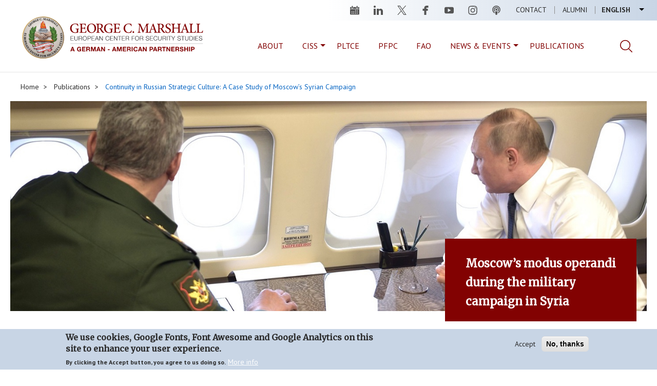

--- FILE ---
content_type: text/html; charset=UTF-8
request_url: https://www.marshallcenter.org/en/publications/security-insights/continuity-russian-strategic-culture-case-study-moscows-syrian-campaign-0
body_size: 88264
content:


<!DOCTYPE html>
<html  lang="en" dir="ltr" prefix="og: https://ogp.me/ns#">
  <head>
    <meta charset="utf-8" />
<noscript><style>form.antibot * :not(.antibot-message) { display: none !important; }</style>
</noscript><meta name="geo.placename" content="Garmisch-Partenkirchen" />
<meta name="geo.region" content="DE" />
<link rel="canonical" href="https://www.marshallcenter.org/en/publications/security-insights/continuity-russian-strategic-culture-case-study-moscows-syrian-campaign-0" />
<meta property="og:type" content="website" />
<meta property="og:url" content="https://www.marshallcenter.org/en/publications/security-insights/continuity-russian-strategic-culture-case-study-moscows-syrian-campaign-0" />
<meta property="og:title" content="Continuity in Russian Strategic Culture: A Case Study of Moscow’s Syrian Campaign" />
<meta property="og:image" content="https://www.marshallcenter.org/sites/default/files/styles/cover_image_full_width_manual/public/2020-03/President%20to%20Damaskus.jpg?h=559938af&amp;itok=l1xYx41B" />
<meta name="twitter:card" content="summary_large_image" />
<meta name="twitter:site" content="@Marshall_Center" />
<meta name="twitter:creator:id" content="@Marshall_Center" />
<meta name="msapplication-TileColor" content="#2b5797" />
<meta name="msapplication-TileImage" content="/sites/default/files/favicons/mstile-144x144.png" />
<meta name="theme-color" content="#ffffff" />
<meta name="Generator" content="Drupal 10 (https://www.drupal.org)" />
<meta name="MobileOptimized" content="width" />
<meta name="HandheldFriendly" content="true" />
<meta name="viewport" content="width=device-width, initial-scale=1.0" />
<style>div#sliding-popup, div#sliding-popup .eu-cookie-withdraw-banner, .eu-cookie-withdraw-tab {background: #c8d5e5} div#sliding-popup.eu-cookie-withdraw-wrapper { background: transparent; } #sliding-popup h1, #sliding-popup h2, #sliding-popup h3, #sliding-popup p, #sliding-popup label, #sliding-popup div, .eu-cookie-compliance-more-button, .eu-cookie-compliance-secondary-button, .eu-cookie-withdraw-tab { color: #2a2a2a;} .eu-cookie-withdraw-tab { border-color: #2a2a2a;}</style>
<link rel="apple-touch-icon" sizes="180x180" href="/sites/default/files/favicons/apple-touch-icon.png" />
<link rel="icon" type="image/png" sizes="32x32" href="/sites/default/files/favicons/favicon-32x32.png" />
<link rel="icon" type="image/png" sizes="16x16" href="/sites/default/files/favicons/favicon-16x16.png" />
<link rel="manifest" href="/sites/default/files/favicons/site.webmanifest" />
<link rel="mask-icon" href="/sites/default/files/favicons/safari-pinned-tab.svg" color="#2b5797" />
<link rel="shortcut icon" href="/sites/default/files/favicons/favicon.ico" />
<link rel="alternate" hreflang="en" href="https://www.marshallcenter.org/en/publications/security-insights/continuity-russian-strategic-culture-case-study-moscows-syrian-campaign-0" />
<script src="/sites/default/files/eu_cookie_compliance/eu_cookie_compliance.script.js?t9689w" defer></script>

    <title>Continuity in Russian Strategic Culture: A Case Study of Moscow’s Syrian Campaign | George C. Marshall European Center For Security Studies</title>
      <link rel="stylesheet" href="https://use.fontawesome.com/releases/v6.4.2/css/all.css" integrity="sha384-blOohCVdhjmtROpu8+CfTnUWham9nkX7P7OZQMst+RUnhtoY/9qemFAkIKOYxDI3" crossorigin="anonymous">
    <link rel="stylesheet" media="all" href="/sites/default/files/css/css_r8z9BWF9F4Z-WikFxJXnf0_pSynxtcsY1R7BF4f46QQ.css?delta=0&amp;language=en&amp;theme=marshall&amp;include=eJxtT0EOwjAM-1C1PmlK24yFpk3VpGzj9SBgggMXO7YlKw4M98MHUHRBxNQ6NL90KLhJzy5mTGTSZ6oJqwWWmP3P7aJ09KmPBjzBFXaHY44imfBJpTFBjej_mXPCBQabw92Yaj5bPtI16HB5frPqmXydadQ2ApOumJwealjeG26Em_oXTkXSYHwAL9pYvQ" />
<link rel="stylesheet" media="all" href="/sites/default/files/css/css_dxoqaNZVXa9kM2pmId2lIboZo0bKqMg2KdYkgqeqAeE.css?delta=1&amp;language=en&amp;theme=marshall&amp;include=eJxtT0EOwjAM-1C1PmlK24yFpk3VpGzj9SBgggMXO7YlKw4M98MHUHRBxNQ6NL90KLhJzy5mTGTSZ6oJqwWWmP3P7aJ09KmPBjzBFXaHY44imfBJpTFBjej_mXPCBQabw92Yaj5bPtI16HB5frPqmXydadQ2ApOumJwealjeG26Em_oXTkXSYHwAL9pYvQ" />
<link rel="stylesheet" media="all" href="//fonts.googleapis.com/css?family=Merriweather|PT+Sans:400,700" />

    <script type="application/json" data-drupal-selector="drupal-settings-json">{"path":{"baseUrl":"\/","pathPrefix":"en\/","currentPath":"node\/1388","currentPathIsAdmin":false,"isFront":false,"currentLanguage":"en"},"pluralDelimiter":"\u0003","suppressDeprecationErrors":true,"ajaxPageState":{"libraries":"[base64]","theme":"marshall","theme_token":null},"ajaxTrustedUrl":{"\/en\/search":true},"gtag":{"tagId":"G-TC59N7NETZ","consentMode":false,"otherIds":["UA-149409207-1"],"events":[],"additionalConfigInfo":[]},"data":{"extlink":{"extTarget":true,"extTargetAppendNewWindowDisplay":true,"extTargetAppendNewWindowLabel":"(opens in a new window)","extTargetNoOverride":false,"extNofollow":false,"extTitleNoOverride":false,"extNoreferrer":false,"extFollowNoOverride":false,"extClass":"0","extLabel":"(link is external)","extImgClass":false,"extSubdomains":true,"extExclude":"(libguides\\.com|libwizard\\.com|globalnetplatform\\.org)","extInclude":"","extCssExclude":"","extCssInclude":"","extCssExplicit":"","extAlert":true,"extAlertText":"You are now leaving the official George C. Marshall European Center for Security Studies website. Providing the following link does not constitute endorsement by the Marshall Center. This is in accordance with DOD Instruction 5500.7R, Chapter 3-209.","extHideIcons":false,"mailtoClass":"0","telClass":"","mailtoLabel":"(link sends email)","telLabel":"(link is a phone number)","extUseFontAwesome":false,"extIconPlacement":"before","extPreventOrphan":false,"extFaLinkClasses":"fa fa-external-link","extFaMailtoClasses":"fa fa-envelope-o","extAdditionalLinkClasses":"","extAdditionalMailtoClasses":"","extAdditionalTelClasses":"","extFaTelClasses":"fa fa-phone","allowedDomains":[],"extExcludeNoreferrer":""}},"eu_cookie_compliance":{"cookie_policy_version":"1.0.0","popup_enabled":true,"popup_agreed_enabled":false,"popup_hide_agreed":false,"popup_clicking_confirmation":false,"popup_scrolling_confirmation":false,"popup_html_info":"\u003Cdiv aria-labelledby=\u0022popup-text\u0022  class=\u0022eu-cookie-compliance-banner eu-cookie-compliance-banner-info eu-cookie-compliance-banner--opt-in\u0022\u003E\n  \u003Cdiv class=\u0022popup-content info eu-cookie-compliance-content\u0022\u003E\n        \u003Cdiv id=\u0022popup-text\u0022 class=\u0022eu-cookie-compliance-message\u0022 role=\u0022document\u0022\u003E\n      \u003Ch2\u003EWe use cookies, Google Fonts, Font Awesome and Google Analytics on this site to enhance your user experience.\u003C\/h2\u003E\n\u003Cp\u003EBy clicking the Accept button, you agree to us doing so.\u003C\/p\u003E\n\n              \u003Cbutton type=\u0022button\u0022 class=\u0022find-more-button eu-cookie-compliance-more-button\u0022\u003EMore info\u003C\/button\u003E\n          \u003C\/div\u003E\n\n    \n    \u003Cdiv id=\u0022popup-buttons\u0022 class=\u0022eu-cookie-compliance-buttons\u0022\u003E\n            \u003Cbutton type=\u0022button\u0022 class=\u0022agree-button eu-cookie-compliance-secondary-button\u0022\u003EAccept\u003C\/button\u003E\n              \u003Cbutton type=\u0022button\u0022 class=\u0022decline-button eu-cookie-compliance-default-button\u0022\u003ENo, thanks\u003C\/button\u003E\n          \u003C\/div\u003E\n  \u003C\/div\u003E\n\u003C\/div\u003E","use_mobile_message":false,"mobile_popup_html_info":"\u003Cdiv aria-labelledby=\u0022popup-text\u0022  class=\u0022eu-cookie-compliance-banner eu-cookie-compliance-banner-info eu-cookie-compliance-banner--opt-in\u0022\u003E\n  \u003Cdiv class=\u0022popup-content info eu-cookie-compliance-content\u0022\u003E\n        \u003Cdiv id=\u0022popup-text\u0022 class=\u0022eu-cookie-compliance-message\u0022 role=\u0022document\u0022\u003E\n      \n              \u003Cbutton type=\u0022button\u0022 class=\u0022find-more-button eu-cookie-compliance-more-button\u0022\u003EMore info\u003C\/button\u003E\n          \u003C\/div\u003E\n\n    \n    \u003Cdiv id=\u0022popup-buttons\u0022 class=\u0022eu-cookie-compliance-buttons\u0022\u003E\n            \u003Cbutton type=\u0022button\u0022 class=\u0022agree-button eu-cookie-compliance-secondary-button\u0022\u003EAccept\u003C\/button\u003E\n              \u003Cbutton type=\u0022button\u0022 class=\u0022decline-button eu-cookie-compliance-default-button\u0022\u003ENo, thanks\u003C\/button\u003E\n          \u003C\/div\u003E\n  \u003C\/div\u003E\n\u003C\/div\u003E","mobile_breakpoint":768,"popup_html_agreed":false,"popup_use_bare_css":false,"popup_height":"auto","popup_width":"100%","popup_delay":1000,"popup_link":"\/en\/privacy","popup_link_new_window":true,"popup_position":false,"fixed_top_position":true,"popup_language":"en","store_consent":false,"better_support_for_screen_readers":false,"cookie_name":"","reload_page":false,"domain":"","domain_all_sites":false,"popup_eu_only":false,"popup_eu_only_js":false,"cookie_lifetime":1,"cookie_session":0,"set_cookie_session_zero_on_disagree":0,"disagree_do_not_show_popup":false,"method":"opt_in","automatic_cookies_removal":true,"allowed_cookies":"","withdraw_markup":"\u003Cbutton type=\u0022button\u0022 class=\u0022eu-cookie-withdraw-tab\u0022\u003EPrivacy settings\u003C\/button\u003E\n\u003Cdiv aria-labelledby=\u0022popup-text\u0022 class=\u0022eu-cookie-withdraw-banner\u0022\u003E\n  \u003Cdiv class=\u0022popup-content info eu-cookie-compliance-content\u0022\u003E\n    \u003Cdiv id=\u0022popup-text\u0022 class=\u0022eu-cookie-compliance-message\u0022 role=\u0022document\u0022\u003E\n      \u003Ch2\u003EWe use cookies and Google Analytics on this site to enhance your user experience\u003C\/h2\u003E\n\u003Cp\u003EYou have given your consent for us to set cookies and tracking with Google Analytics.\u003C\/p\u003E\n\n    \u003C\/div\u003E\n    \u003Cdiv id=\u0022popup-buttons\u0022 class=\u0022eu-cookie-compliance-buttons\u0022\u003E\n      \u003Cbutton type=\u0022button\u0022 class=\u0022eu-cookie-withdraw-button \u0022\u003EWithdraw consent\u003C\/button\u003E\n    \u003C\/div\u003E\n  \u003C\/div\u003E\n\u003C\/div\u003E","withdraw_enabled":true,"reload_options":0,"reload_routes_list":"","withdraw_button_on_info_popup":true,"cookie_categories":[],"cookie_categories_details":[],"enable_save_preferences_button":true,"cookie_value_disagreed":"0","cookie_value_agreed_show_thank_you":"1","cookie_value_agreed":"2","containing_element":"body","settings_tab_enabled":false,"olivero_primary_button_classes":"","olivero_secondary_button_classes":"","close_button_action":"close_banner","open_by_default":true,"modules_allow_popup":true,"hide_the_banner":false,"geoip_match":true,"unverified_scripts":["https:\/\/www.googletagmanager.com\/gtag\/js"]},"bootstrap":{"forms_has_error_value_toggle":1,"modal_animation":1,"modal_backdrop":"true","modal_focus_input":1,"modal_keyboard":1,"modal_select_text":1,"modal_show":1,"modal_size":"","popover_enabled":1,"popover_animation":1,"popover_auto_close":1,"popover_container":"body","popover_content":"","popover_delay":"0","popover_html":0,"popover_placement":"right","popover_selector":"","popover_title":"","popover_trigger":"click","tooltip_enabled":1,"tooltip_animation":1,"tooltip_container":"body","tooltip_delay":"0","tooltip_html":0,"tooltip_placement":"auto left","tooltip_selector":"","tooltip_trigger":"hover"},"views":{"ajax_path":"\/en\/views\/ajax","ajaxViews":{"views_dom_id:08f57c4b099528b5f53b2ace308278b0516977266b5ada6bd83173eaec10ddf1":{"view_name":"marshall_index_news","view_display_id":"block_related_news","view_args":"507+462+17+1377+247+352+812+339+477\/1388","view_path":"\/node\/1388","view_base_path":"news","view_dom_id":"08f57c4b099528b5f53b2ace308278b0516977266b5ada6bd83173eaec10ddf1","pager_element":0}}},"user":{"uid":0,"permissionsHash":"e79e1b3f93e1d6787a4359ee0fce4093112a535c97128c1e355ca95f1d4a3a33"}}</script>
<script src="/sites/default/files/js/js_Gp65opsq0mtZoJ9f1bYCmXqZHC0XrSOmPF1Ws7WMqGM.js?scope=header&amp;delta=0&amp;language=en&amp;theme=marshall&amp;include=eJxtjksOwjAMRC8U1UeKnGJFpiZjpW4pnJ6qIFQhNvN5s5li_HxQUQx85S0VIObo7PRN2btkbRqn0eFYpZ9IABbqSZY8ApPKbjc35TYK_YNJtjBtE1364mzDp6YKVJMcXKnu8tvfN1eV-0yHHuAFkdJOAQ"></script>
<script src="/modules/contrib/google_tag/js/gtag.js?t9689w"></script>

  </head>
  <body class="path-node page-node-type-issue has-glyphicons path-publications--security-insights--continuity-russian-strategic-culture-case-study-moscows-syrian-campaign-0" data-spy="scroll" data-target=".scrollspy">
    <a href="#main-content" class="visually-hidden focusable skip-link">
      Skip to main content
    </a>
    
      <div class="dialog-off-canvas-main-canvas" data-off-canvas-main-canvas>
              <header class="navbar navbar-default container-fluid" id="navbar" role="banner">
            <div class="navbar-header">
          <div class="region region-navigation">
    <section class="language-switcher-language-url block_language_switcher settings-tray-editable block block-language block-language-blocklanguage-interface clearfix" id="block-marshall-languageswitcher" role="navigation" aria-label="Language Switcher" data-drupal-settingstray="editable">
  
    

      <ul class="links language-menu"><li hreflang="en" data-drupal-link-system-path="node/1388" class="en is-active" aria-current="page"><a href="/en/publications/security-insights/continuity-russian-strategic-culture-case-study-moscows-syrian-campaign-0" class="language-link is-active" hreflang="en" data-drupal-link-system-path="node/1388" aria-current="page">English</a></li><li hreflang="de" data-drupal-link-system-path="node/1388" class="de"><a href="/de/node/1388" class="language-link" hreflang="de" data-drupal-link-system-path="node/1388">Deutsch</a></li></ul>
  </section>

<nav role="navigation" aria-labelledby="block-marshall-main-menu-menu" id="block-marshall-main-menu" class="settings-tray-editable" data-drupal-settingstray="editable">
            
  <strong class="visually-hidden" id="block-marshall-main-menu-menu">Main navigation</strong>
  

        
      <ul class="menu menu--main nav navbar-nav">
                      <li class="first">
                                        <a href="/en/contact" data-drupal-link-system-path="node/1389">Contact</a>
              </li>
                      <li class="last">
                                        <a href="/en/alumni/alumni-programs" data-drupal-link-system-path="node/34">Alumni</a>
              </li>
        </ul>
  

  </nav><section id="block-headersocialmedia" role="navigation" aria-label="Social Channel" class="settings-tray-editable block block-block-navigation-custom block-social-media-footer clearfix" data-drupal-settingstray="editable">
  
    

      <ul class="social">
	<li><a class="calendar" href="/en/events" title="Events">Events</a></li>
	<li><a class="linkedin" href="https://www.linkedin.com/company/marshallcenter/" title="Linkedin">linkedin</a></li>
	<li><a class="twitter" href="https://twitter.com/Marshall_Center" title="Twitter">twitter</a></li>
	<li><a class="facebook" href="https://www.facebook.com/GCMCOnline/" title="Facebook">facebook</a></li>
	<li><a class="youtube" href="https://www.youtube.com/user/gcmcpao" title="Youtube">youtube</a></li>
	<li><a class="instagram" href="https://www.instagram.com/georgecmarshallcenter/" title="Instagram">instagram</a></li>
        <li><a class="podcast" href="/en/academics/series/podcast" title="Podcast">podcast</a></li>
</ul>

  </section>


  </div>

      </div>
        <div class="region region-brand">
      <div class="block-logo">
      <nav class="logo" role="navigation" aria-label="Logo">
      <a class="logo navbar-btn pull-left" href="/en" title="Home" rel="home">
        <img src="/themes/custom/marshall/images/GCMC_GAPLogoHoriz_Web_820202.svg" alt="Home" />
      </a>
    </nav>
        <a class="name navbar-brand" href="/en" title="Home" rel="home">George C. Marshall European Center For Security Studies</a>
        <p class="navbar-text">European Center For Security Studies<span>A German-American Partnership</span></p>
    </div>
<section id="block-searchmenuitem" class="settings-tray-editable block block-block-navigation-custom block-search-menu-item clearfix" data-drupal-settingstray="editable">
  
    

      <span class="search-icon"></span>
  </section>

<section class="views-exposed-form settings-tray-editable block block-views block-views-exposed-filter-blockmarshall-search-result-page-search-results clearfix" data-drupal-selector="views-exposed-form-marshall-search-result-page-search-results" id="block-exposedformmarshall-search-resultpage-search-results-top" data-drupal-settingstray="editable">
  
    

      <form action="/en/search" method="get" id="views-exposed-form-marshall-search-result-page-search-results" accept-charset="UTF-8">
  

<div class="form--inline form-inline clearfix">
  <div class="form-item js-form-item form-type-textfield js-form-type-textfield form-item-search js-form-item-search form-group">
      <label for="edit-search" class="control-label">Search</label>
  
  
  <input placeholder="Search" data-drupal-selector="edit-search" class="form-text form-control" type="text" id="edit-search" name="search" value="" size="30" maxlength="128" />

  
  
  </div>
<div data-drupal-selector="edit-actions" class="form-actions form-group js-form-wrapper form-wrapper" id="edit-actions-form-Yvy6vLC0nnIV8D80FYe9tcWJ-yH6bLjZ4XulqGaFofM"><button data-drupal-selector="edit-submit-marshall-search-result" class="button js-form-submit form-submit btn-info btn" type="submit" id="edit-submit-marshall-search-result" value="Apply">Apply</button></div>

</div>

</form>

  </section>


    <button type="button" class="navbar-toggle-mobile" data-toggle="collapse" data-target="#navbar-collapse">
      <span class="sr-only">Toggle navigation</span>
      <span class="icon-bar"></span>
      <span class="icon-bar"></span>
      <span class="icon-bar"></span>
    </button>
  </div>

                    <div id="navbar-collapse" class="navbar-collapse collapse">
            <div class="region region-navigation-collapsible">
    <nav role="navigation" aria-labelledby="block-mainmenu-menu" id="block-mainmenu" class="settings-tray-editable" data-drupal-settingstray="editable">
            
  <strong class="visually-hidden" id="block-mainmenu-menu">Main Menu</strong>
  

        
      <ul class="menu menu--main-menu nav">
                      <li class="first">
                                        <a href="/en/about/about-marshall-center" data-drupal-link-system-path="node/321">About</a>
              </li>
                      <li>
                                        <a href="/academics" data-target="academics" title="College of International and Security Studies">CISS</a>
              </li>
                      <li>
                                        <a href="/en/academics/partner-language-training-center-europe" title="Partner Language Training Center Europe (PLTCE)" data-drupal-link-system-path="node/89">PLTCE</a>
              </li>
                      <li>
                                        <a href="/en/academics/partnership-peace-consortium-secretariat" title="Partnership for Peace Consortium (PfPC)" data-drupal-link-system-path="node/2795">PFPC</a>
              </li>
                      <li>
                                        <a href="/en/academics/eurasian-foreign-area-officer-program" title="Eurasian Foreign Area Officer Program" data-drupal-link-system-path="node/987">FAO</a>
              </li>
                      <li>
                                        <a href="/en/news" data-target="news-events" data-drupal-link-system-path="news">News &amp; Events</a>
              </li>
                      <li class="last">
                                        <a href="/en/research/publications" title="Academic Publications" data-drupal-link-system-path="node/1374">Publications</a>
              </li>
        </ul>
  

  </nav><section id="block-searchmenuitem-2" class="settings-tray-editable block block-block-navigation-custom block-search-menu-item clearfix" data-drupal-settingstray="editable">
  
    

      <span class="search-icon"></span>
  </section>

<section id="block-mainmenu-academics" class="mainmenu-submenu settings-tray-editable block block-menu-block block-menu-blockmain-menu clearfix" data-drupal-settingstray="editable">
  
      <h1 class="block-title">College</h1>
    

      
      <ul class="menu menu--main-menu nav">
                      <li class="expanded dropdown first">
                                                                    <a href="/en/academics/college-courses" class="dropdown-toggle" data-toggle="dropdown" data-drupal-link-system-path="node/53">Programs <span class="caret"></span></a>
                        <ul class="dropdown-menu">
                      <li class="first">
                                        <a href="/en/academics/resident-courses/strategic-competition-and-russia" data-drupal-link-system-path="node/2999">Strategic Competition and Russia</a>
              </li>
                      <li>
                                        <a href="/en/academics/resident-courses/european-led-defense" title="European-Led Defense" data-drupal-link-system-path="node/3000">European-Led Defense</a>
              </li>
                      <li>
                                        <a href="/en/academics/resident-courses/hybrid-threats-and-cybersecurity" data-drupal-link-system-path="node/3001"> Hybrid Threats and Cybersecurity</a>
              </li>
                      <li class="last">
                                        <a href="/en/academics/college-international-and-security-studies/emerging-security-issues" title="Emerging Security Issues" data-drupal-link-system-path="node/3002">Emerging Security Issues</a>
              </li>
        </ul>
  
              </li>
                      <li>
                                        <a href="/en/about/faculty-bios" data-drupal-link-system-path="node/69">Faculty Bios</a>
              </li>
                      <li>
                                        <a href="/en/alumni/alumni-programs" data-target="alumni" data-drupal-link-system-path="node/34">Alumni</a>
              </li>
                      <li>
                                        <a href="/en/academics/fellows-joint-professional-military-education-jpme" data-drupal-link-system-path="node/1050">Fellows/Joint Professional Military Education</a>
              </li>
                      <li>
                                        <a href="/en/academics/master-arts-international-security-studies-miss" data-drupal-link-system-path="node/1003">Masters Program in International Security Studies</a>
              </li>
                      <li class="last">
                                        <a href="/en/academics/internships" data-drupal-link-system-path="node/1053">Internships</a>
              </li>
        </ul>
  

  </section>

<section id="block-mainmenu-news-events" class="mainmenu-submenu settings-tray-editable block block-menu-block block-menu-blockmain-menu clearfix" data-drupal-settingstray="editable">
  
      <h1 class="block-title">News &amp; Events</h1>
    

      
      <ul class="menu menu--main-menu nav">
                      <li class="first">
                                        <a href="/en/news" data-drupal-link-system-path="news">Overview</a>
              </li>
                      <li>
                                        <a href="/en/news-archive" title="News" data-drupal-link-system-path="news-archive">News Archive</a>
              </li>
                      <li>
                                        <a href="/en/events" data-drupal-link-system-path="events">Events</a>
              </li>
                      <li>
                                        <a href="/en/academics/series/podcast" data-drupal-link-system-path="node/2828">Podcast</a>
              </li>
                      <li class="last">
                                        <a href="/en/media" title="Audio and Video" data-drupal-link-system-path="media">Audio and Video</a>
              </li>
        </ul>
  

  </section>

<section id="block-mainmenu-strategic" class="mainmenu-submenu settings-tray-editable block block-menu-block block-menu-blockmain-menu clearfix" data-drupal-settingstray="editable">
  
      <h1 class="block-title">Strategic Initiatives</h1>
    

      
      <ul class="menu menu--main-menu nav">
                      <li class="first last">
                                        <a href="/en/strategic">Overview</a>
              </li>
        </ul>
  

  </section>


  </div>

        </div>
                </header>
  
  <div id="main-content" role="main" class="main-container container-fluid js-quickedit-main-content">
    <div class="row">

                              <div class="col-sm-12" role="heading">
              <div class="region region-header">
        <ol class="breadcrumb">
          <li >
                  <a href="/en">Home</a>
              </li>
          <li >
                  <a href="/en/research/publications">Publications</a>
              </li>
          <li >
                  <a href="/en/publications/security-insights/continuity-russian-strategic-culture-case-study-moscows-syrian-campaign-0">Continuity in Russian Strategic Culture: A Case Study of Moscow’s Syrian Campaign</a>
              </li>
      </ol>

<div data-drupal-messages-fallback class="hidden"></div>

  </div>

          </div>
              
            
                  <section class="col-sm-12 main-section">

                
                
                            <div class="region region-content">
      
<article data-history-node-id="1388" class="issue full clearfix">

  
    

  
  <div class="content">
    <div class="issue__header row">
      
            <div class="field field--name-field-issue-cover-image field--type-entity-reference field--label-hidden field--item"><div>
  
  
  <div class="field field--name-field-media-image field--type-image field--label-visually_hidden">
    <div class="field--label sr-only">Image</div>
              <div class="field--item">  <img loading="lazy" src="/sites/default/files/styles/cover_image_full_width_manual/public/2020-03/President%20to%20Damaskus.jpg?h=559938af&amp;itok=l1xYx41B" width="1440" height="480" alt="En route to Damascus. With Defence Minister Sergei Shoigu, January 7, 2020." class="img-responsive" />


</div>
          </div>

</div>
</div>
      
      <div class="header-caption">
        <div class="col-sm-12 col-md-4 col-md-offset-8">
          <div class="header-caption-content">
            <p>
            <div class="field field--name-field-issue-highlight-teaser field--type-string field--label-hidden field--item">Moscow’s modus operandi during the military campaign in Syria</div>
      </p>
          </div>
        </div>
      </div>
    </div>
    <div class="row">
      <div class="col-sm-12 col-md-3" id="navbar-issue">
        <div class="issue-sidebar affix-sidebar">
          <div class="views-element-container form-group"><div class="view view-marshall-publications view-id-marshall_publications view-display-id-block_sidebar_anchor_links_navigation js-view-dom-id-758dadfa983787e3a6fc569e6a8dcffed560ce4a23432af79fff8abb7657ca9f">
  
    
      
      <div class="view-content scrollspy">
      <ul class="nav nav-tabs nav-stacked">
            <li role="presentation" class="views-row">
    </li>
    <li role="presentation" class="views-row">
    </li>
    <li role="presentation" class="views-row">
    </li>
    <li role="presentation" class="views-row">
    </li>
    <li role="presentation" class="views-row">
    </li>
    <li role="presentation" class="views-row">
    </li>
    <li role="presentation" class="views-row">
    </li>
    <li role="presentation" class="views-row">
    </li>
    <li role="presentation" class="views-row">
    </li>
    <li role="presentation" class="views-row">
    </li>
    <li role="presentation" class="views-row">
    </li>
    <li role="presentation" class="views-row">
    </li>
    <li role="presentation" class="views-row">
    </li>
    <li role="presentation" class="views-row">
    </li>
    <li role="presentation" class="views-row">
    </li>
    <li role="presentation" class="views-row">
    </li>
    <li role="presentation" class="views-row">
    </li>
    <li role="presentation" class="views-row">
    </li>
    <li role="presentation" class="views-row">
    </li>

      </ul>
    </div>
  
          </div>
</div>

                    <section class="block block-block-navigation-custom block-share-sidebar-custom clearfix">
  
    

                      <ul class="share">
                  <li><a target="_blank" class="linkedin" href="https://www.linkedin.com/sharing/share-offsite/?url=https://www.marshallcenter.org/en/publications/security-insights/continuity-russian-strategic-culture-case-study-moscows-syrian-campaign-0" data-toggle="tooltip" data-placement="right" title="Share page on LinkedIn" aria-label="Share page on LinkedIn"><i class="fab fa-linkedin-in fa-fw" aria-hidden></i></a></li>
                  <li><a target="_blank" class="twitter" href="https://twitter.com/intent/tweet?text=Continuity in Russian Strategic Culture: A Case Study of Moscow’s Syrian Campaign&via=Marshall_Center&url=https://www.marshallcenter.org/en/publications/security-insights/continuity-russian-strategic-culture-case-study-moscows-syrian-campaign-0" data-toggle="tooltip" data-placement="right" title="Share page on X" aria-label="Share page on X"><i class="fab fa-x-twitter fa-fw" aria-hidden></i></a></li>
                  <li><a target="_blank" class="facebook" href="https://www.facebook.com/sharer/sharer.php?u=https://www.marshallcenter.org/en/publications/security-insights/continuity-russian-strategic-culture-case-study-moscows-syrian-campaign-0" data-toggle="tooltip" data-placement="right" title="Share page on Facebook" aria-label="Share page on Facebook"><i class="fab fa-facebook-f fa-fw" aria-hidden></i></a></li>
                  <li><a target="_blank" class="facebook" href="mailto:?subject=Continuity in Russian Strategic Culture: A Case Study of Moscow’s Syrian Campaign&body=https://www.marshallcenter.org/en/publications/security-insights/continuity-russian-strategic-culture-case-study-moscows-syrian-campaign-0" data-toggle="tooltip" data-placement="right" title="Email" aria-label="Email"><i class="fas fa-envelope" aria-hidden></i></a></li><li><a target="_blank" class="facebook" href="https://www.marshallcenter.org/sites/default/files/files/2020-09/security_insights_48.pdf" data-toggle="tooltip" data-placement="right" title="Print pdf (EN)" aria-label="Print page"><i class="fas fa-file-pdf" aria-hidden></i></a></li></ul>
  </section>


                    
        </div>
      </div>
      <div class="col-sm-12 col-md-8" id="content-issue">
        
      <div class="field field--name-field-issue-category field--type-entity-reference field--label-hidden field--items">
              <div class="field--item"><a href="/en/news-category/russia" hreflang="en">Russia</a></div>
          </div>
  
        <h1>
<span><h1 class="title replaced-title" id="page-title">Continuity in Russian Strategic Culture: A Case Study of Moscow’s Syrian Campaign</h1>
</span>
</h1>
                
            <div class="field field--name-field-issue-authors field--type-text-long field--label-hidden field--item"><p><a href="/node/1388#author_blurb" id="author" name="author"><span><span><span>Dmitry (Dima) Adamsky</span></span></span></a></p></div>
      

                        <div class="issue-date-number">
          
      <span class="field field--name-field-issue-date-of-issue field--type-datetime field--label-hidden field--item">February 2020, Number</span>

          <span class="field--name-field-issue-date-of-issue">048</span>
        </div>
        
        
      <div class="field field--name-field-issue-content field--type-entity-reference-revisions field--label-hidden field--items">
              <div class="field--item">  <div class="paragraph paragraph--type--marshall-paragraphs-default paragraph--view-mode--default">
          
            <div class="field field--name-field-pr-default-title field--type-string field--label-hidden field--item"><h2>Executive Summary</h2>
</div>
      
            <div class="field field--name-field-pr-default-body field--type-text-long field--label-hidden field--item"><ul>
	<li><span><span><span><span><span><span>The paper argues that Russian strategic-operational conduct in Syria demonstrates more continuity than change in the traditional Russian approach to military operations and strategy.</span></span></span></span></span></span></li>
	<li><span><span><span><span><span><span>The paper claims that this continuity presents itself in the following cultural traits: (1)&nbsp;a holistic approach to strategy and operations; (2) recklessness and disconnect between words and deeds; (3) a mix of messianic–pragmatic considerations; (4) an integral strategic management style; and (5) operational creativeness. </span></span></span></span></span></span></li>
	<li><span><span><span><span><span><span>The paper also suggests that change might be evolving on the tactical-operational level with the emergence of a mission command culture.</span></span></span></span></span></span></li>
</ul></div>
      
      </div>
</div>
              <div class="field--item">  <div class="paragraph paragraph--type--marshall-paragraphs-default paragraph--view-mode--default">
          
            <div class="field field--name-field-pr-default-title field--type-string field--label-hidden field--item"><h2>Introduction</h2>
</div>
      
            <div class="field field--name-field-pr-default-body field--type-text-long field--label-hidden field--item"><p><span><span><span><span><span><span>In this paper, we explore the extent to which Moscow’s modus operandi during the military campaign in Syria demonstrates continuity in Russian strategic culture. Moscow’s intensive and years-long Syria campaign makes it possible to categorize Russian strategic behavior and to compare and contrast it with the conventional wisdom about Russian strategic culture and traits of operational behavior. Illustrating the cultural drivers behind Russian policy and operations in Syria, this paper adds an additional layer to the existing knowledge about Moscow’s conduct in the Middle East, and about ideational factors that shape Moscow’s strategic behavior elsewhere. This expands the toolbox for policy experts contemplating diagnosis and prognosis of Russian geostrategic assertiveness in the region and beyond.</span></span></span></span></span></span></p>

<p><span><span><span><span><span><span>The paper distills five main characteristics of Russian strategic-operational conduct in Syria. We claim that the Russian operation in Syrian demonstrated </span></span></span><span><span>(1) a holistic approach to strategy and operations, (2) recklessness and disconnect between words and deeds, (3) a mix of messianic–pragmatic considerations, (4) an “integral” management style, and (5) operational creativeness. We argue that these traits demonstrate more continuity than change in the traditional Russian approach to military operations and strategy. However, we also suggest that change might be evolving on the tactical-operational level with the emergence of a mission command culture.</span></span></span></span></span></p>

<p><span><span><span><span><span><span><span>Following this introduction, the paper is divided into five sections. Each section describes a specific characteristic of Moscow’s Syria campaign and shows how it corresponds with or deviates from earlier Russian strategic tradition. The conclusion summarizes the findings and outlines the implications for policymakers. </span></span></span></span></span></span></span></p></div>
      
      </div>
</div>
              <div class="field--item">  <div class="paragraph paragraph--type--marshall-paragraphs-default paragraph--view-mode--default">
          
            <div class="field field--name-field-pr-default-title field--type-string field--label-hidden field--item"><h2>Holistic Approach </h2>
</div>
      
            <div class="field field--name-field-pr-default-body field--type-text-long field--label-hidden field--item"><p><span><span><span><span><span><span>Russian conduct in Syria exemplified the so-called holistic or systemic approach to strategy, dubbed in Russian as <em>kompleksnyi </em>or <em>sistemnyi podhod. </em>This applies to both the political-strategic and the operational-tactical aspects of the Syria campaign. A holistic or systemic approach stands for an all-embracing view that “grasps a big picture and describes every element of reality as being in constant interplay with others in frames of a meta-system. It views issues in different dimensions as interconnected within one generalized frame.”<sup><a href="/node/1388#C1" id="F1" name="F1">1</a></sup> A predilection for holism is prominent throughout Russian intellectual tradition and cognitive style in literature, religious philosophy, and the sciences.<sup><a href="/node/1388#C2" id="F2" name="F2">2</a></sup> It has also been projected on the culture of war, strategic style, and military thought.<sup><a href="/node/1388#C3" id="F3" name="F3">3&nbsp;</a></sup></span></span></span></span></span></span></p>

<p><span><span><span><span><span><span>There are three examples that illustrate the continuity of this holistic trait in the Russian Syrian campaign. First, the goals of the intervention reflect the holistic nature of the Russian approach on the strategic-political level. The campaign has promoted, in parallel, several interconnected global, regional, domestic, and organizational logics (<em>sistemo-obrazuischiaia logika</em>), which have shaped the essence of Russian conduct.</span></span></span></span></span></span><sup><a href="/node/1388#C4" id="F4" name="F4">4</a></sup></p>

<p><span><span><span>Second, the campaign design on the military-operational level was equally holistic or systemic. The holistic-thinking tradition envisions war as a clash of two competing systems. Within such a paradigm, operational design does not aim at the annihilation of the enemy by methodical destruction of its forces, but seeks its dismantlement and disintegration through fragmentation strikes (<em>drobiaschii/raschleniaiuschii udar</em>), decomposition (<em>razlozhenie</em>), systemic paralysis, and neutralization.<sup><a href="/node/1388#C5" id="F5" name="F5">5</a></sup> The Russian campaign design and its operational execution demonstrated exactly that. Moscow sought to mount not just a large-scale operation, but a comprehensive one that would reverse strategic trends, deny the initiative to the anti-Syrian government forces, demonstrate the strength of the regime, fragment the opposition forces with their subsequent localization and neutralization, and facilitate conditions for a political process by convincing the main actors and their proxies of the futility of further fighting. The air campaign took the form of strikes on the systems that hold opposition forces together: the command and control (C2) </span></span></span><span><span><span><span><span><span>systems, material supply chains, and economic centers of gravity. In conjunction with the air strikes, ground operations sought first to control the main transportation infrastructure; lift the blockade of encircled cities and garrisons of the Syrian army; and then localize, isolate, and dismantle pockets of resistance while, in parallel, systematically destroying hardware and fighters all over the country from the air.<sup><a href="/node/1388#C6" id="F6" name="F6">6</a></sup></span></span></span></span></span></span></p></div>
      
      </div>
</div>
              <div class="field--item">  <div class="paragraph paragraph--type--paragraphs-image-portrait paragraph--view-mode--default">
          
            <div class="field field--name-field-pr-image-portrait field--type-entity-reference field--label-hidden field--item"><div>
  
  
  <div class="field field--name-field-media-image-2 field--type-image field--label-visually_hidden">
    <div class="field--label sr-only">Portrait image</div>
              <div class="field--item">  <img loading="lazy" src="/sites/default/files/portrait-2020-03/Russian%20strikes%2C%20Syria.jpg" width="600" height="425" alt="Russian aviation group in the Syrian Arab Republic continues strikes against ISIS infrastructures." class="img-responsive" />

</div>
          </div>

            <div class="field field--name-field-image-copyright field--type-entity-reference field--label-hidden field--item">Ministry of Defence of the Russian Federation</div>
      
            <div class="field field--name-field-media-caption-long field--type-string-long field--label-hidden field--item">Russian aviation group in the Syrian Arab Republic continues strikes against ISIS infrastructures.</div>
      
</div>
</div>
      
      </div>
</div>
              <div class="field--item">  <div class="paragraph paragraph--type--marshall-paragraphs-default paragraph--view-mode--default">
          
            <div class="field field--name-field-pr-default-body field--type-text-long field--label-hidden field--item"><p><span><span><span><span><span><span>Finally, contemporary Russian military-strategic thought, which informed the campaign’s design, illustrates holistic threat perception and a holistic conceptualization of the countermeasures. Combining hard and soft instruments of power across military and nonmilitary domains—which is so evident in the current Russian approach to strategy—is a manifestation of the same systemic tradition. Asymmetry, which has also been part of this paradigm, can also be seen as a manifestation of strategic holism.<sup><a href="/node/1388#C7" id="F7" name="F7">7</a></sup> In sum, the holistic approach demonstrates a clear continuity of the strategic tradition.</span></span></span></span></span></span></p></div>
      
      </div>
</div>
              <div class="field--item">  <div class="paragraph paragraph--type--marshall-paragraphs-default paragraph--view-mode--default">
          
            <div class="field field--name-field-pr-default-title field--type-string field--label-hidden field--item"><h2>Recklessness and Disconnect Between Theory and Practice</h2>
</div>
      
            <div class="field field--name-field-pr-default-body field--type-text-long field--label-hidden field--item"><p><span><span><span><span><span>Russian strategic tradition often manifests a disconnect between the words of theoreticians and the deeds of the practitioners implementing them. Military and nonmilitary theoreticians can be very advanced in their conceptualizations, but the system, as a whole, can be pathologically bad at implementing them. This trait, the other side of the holistic coin, has manifested itself throughout Russian history.<sup><a href="/node/1388#C8" id="F8" name="F8">8</a></sup><sup>&nbsp;</sup>The gap between the theoretical and the feasible, however, has never stopped Russian decision-makers. Russian and Soviet military thinking has been future-oriented and could be described as wishful thinking that ignores current realities and neglects problems. The Soviets were traditionally good at theorizing innovative concepts, but often limited themselves to abstract considerations and remained prisoners of their futuristic visions; sophisticated doctrines were incompatible with the country’s operational capacity to implement them.<sup><a href="/node/1388#C9" id="F9" name="F9">9&nbsp;</a></sup>Frequently, an accompanying cultural trait has been an inclination to stage events for show (<em>pokazukha</em>) and efforts to appear rather than to be. Thus, despite leaders’ holistic approaches to strategic theory and operational planning, in reality we often observe systemic breakdowns (<em>sistemnii sboi</em>) on the operational level. This could be due to what various authors perceive as traditional Russian recklessness (<em>razgildiastvo</em>) and carelessness (<em>bezolarabenrnost’</em>), resulting in an overall mess and chaos (<em>bardak</em>) in both planning and execution.<sup><a href="/node/1388#C10" id="F10" name="F10">10</a></sup></span></span></span></span></span></p>

<p><span><span><span><span><span>Russian conduct in Syria could be attributed to these traits. Unquestionably, the limited order of battle sustained a very high rate of bombing sorties and combat missions with a historically low number of combat losses—both in personnel and in platforms—and of mechanical accidents, unparalleled in comparison with all previous Russian combat experiences.<sup><a href="/node/1388#C11" id="F11" name="F11">11</a></sup> However, the longer the campaign, the more accidents, combat and noncombat casualties, and systemic breakdowns occurred. Despite announcements of victory and the withdrawal of forces, the promotion of the victory narrative, and the conduct of victory parades, the political process has been moving more slowly than expected. Presumably, the episodes—at Dir-a-Zor in February 2018, when Russian mercenaries initiated an attack and were eventually destroyed by U.S. fire strikes; and in September 2018, when Syrian Air Defense forces shot down a Russian signals intelligence (ELINT) plane—illustrate the phenomenon of the abovementioned <em>bardak</em>. Apparently, the Syrian campaign exhibited less recklessness and <em>bardak</em> than was reported during the Soviet operations in Afghanistan, the Russian operations in Chechnya and in Georgia in 2008, and even less than in the 2014 war in Ukraine, but eventually, there were still more of these traits displayed in the aforementioned 2018 episodes than at the beginning of the operation. Thus, overall, despite relative improvements, this general cultural trait remained intact.</span></span></span></span></span></p></div>
      
      </div>
</div>
              <div class="field--item">  <div class="paragraph paragraph--type--marshall-paragraphs-default paragraph--view-mode--default">
          
            <div class="field field--name-field-pr-default-title field--type-string field--label-hidden field--item"><h2>A Mix of Pragmatic and Messianic Considerations</h2>
</div>
      
            <div class="field field--name-field-pr-default-body field--type-text-long field--label-hidden field--item"><p><span><span><span><span><span><span>Messianism has long been a tradition in Russian foreign policy.<sup><a href="/node/1388#C12" id="F12" name="F12">12</a></sup> It emanates from a religious-political-public conviction about the predestination of Russia in the world. Informed by the religious philosophy of the Holy Rus’ and Third Rome which defines Russia and its people as a God chosen country and nation, this concept places Russia at the spiritual center responsible for the salvation of Christian civilization and of the world.<sup><a href="/node/1388#C13" id="F13" name="F13">13</a></sup> The balance between pragmatism and messianism in the Tsarist and Soviet regional policies varied, but it was always a synthesis of both considerations. The tide of religious metaphysics as a driver of political considerations has ebbed and flowed over history, with varying impact on policy.<sup><a href="/node/1388#C14" id="F14" name="F14">14</a></sup> Messianic considerations and self-attribution of the civilizational mission were always traits in Russian strategic mentality and national narrative and have varied in intensity according to the centrality to the leadership. The Arab Spring coincided with an increase in the roles of religion and messianism in Russian ideology and politics.<sup><a href="/node/1388#C15" id="F15" name="F15">15</a></sup></span></span></span></span></span></span></p></div>
      
      </div>
</div>
              <div class="field--item">  <div class="paragraph paragraph--type--paragraphs-image-portrait paragraph--view-mode--default">
          
            <div class="field field--name-field-pr-image-portrait field--type-entity-reference field--label-hidden field--item"><div>
  
  
  <div class="field field--name-field-media-image-2 field--type-image field--label-visually_hidden">
    <div class="field--label sr-only">Portrait image</div>
              <div class="field--item">  <img loading="lazy" src="/sites/default/files/portrait-2020-03/Messianism%2C%20Syria.jpg" width="600" height="370" alt="Vladimir Putin at the Orthodox Mariamite Cathedral of Damascus, with Patriarch John X of Antioch and All the East. Left, Syrian President Bashar al-Assad, January , 2020." class="img-responsive" />

</div>
          </div>

            <div class="field field--name-field-media-caption-long field--type-string-long field--label-hidden field--item">Vladimir Putin at the Orthodox Mariamite Cathedral of Damascus, with Patriarch John X of Antioch and All the East. Left, Syrian President Bashar al-Assad, January , 2020.<br />
</div>
      
</div>
</div>
      
      </div>
</div>
              <div class="field--item">  <div class="paragraph paragraph--type--marshall-paragraphs-default paragraph--view-mode--default">
          
            <div class="field field--name-field-pr-default-body field--type-text-long field--label-hidden field--item"><p><span><span><span>The Syrian campaign has been the Russian diplomatic-military enterprise most significantly touched by religion in the post-Soviet era. During the operation, the ecclesiastical diplomacy (1)&nbsp;provided the Kremlin with a messianic raison d’être, enabling the leadership to justify the mission in their own eyes and operate from a position of moral-psychological comfort; (2) engaged foreign political leaders, international organizations, and the main Christian denominations worldwide to legitimize Moscow’s policy, mainly focusing on the EU and the United States; and (3)&nbsp;sustained domestic support for the operation and maintained combat effectiveness within the Russian military on the ground, which multiplied motivation, morale, and unit cohesion. Thus, the operation has been a clear extension of the messianic imprint on strategy, which expressed itself during the Tsarist and Soviet eras.<sup><a href="/node/1388#C16" id="F16" name="F16">16</a></sup></span></span></span></p></div>
      
      </div>
</div>
              <div class="field--item">  <div class="paragraph paragraph--type--marshall-paragraphs-default paragraph--view-mode--default">
          
            <div class="field field--name-field-pr-default-title field--type-string field--label-hidden field--item"><h2>Integral Management Style </h2>
</div>
      
            <div class="field field--name-field-pr-default-body field--type-text-long field--label-hidden field--item"><p><span><span><span><span><span><span>The Syrian operation demonstrated rapid decision-making and decision execution and a flexible approach to strategy, which owed a lot to the notion of “integral strategist” (<em>ingtegral’nii polkovodets</em>) and the C2 architecture supporting it that ensures uninterrupted political control over war<em>. </em>The Russian notion of integral strategist refers to the highest strategic authority, which ties together, at the national level all types of considerations (political, economic, ideological) and forms of power (military and civilian, private and public) into a single integrated effort. It can be translated as “grand strategist,” one who operates within the <em>Stavka</em>, or wartime supreme command. In different historical periods it has taken different shapes and forms, but the logic stays the same. Integration of military and nonmilitary sources of power is an old Russian managerial tradition, codified in both Soviet and post-Soviet times and supported by theoretical writings, mostly works by the Soviet military theoretician Svechin that have become somewhat popular within the Russian supreme command today.<sup><a href="/node/1388#C17" id="F17" name="F17">17</a></sup></span></span></span></span></span></span></p>

<p><span><span><span><span><span><span>One of the main desired outcomes of integral management style, at least in theory, is <em>uninterrupted political control</em> over the military operation from the grand strategic level to the tactical level. This leads to a calibrated use of force, ensuring the utility of violence. This “intervention” of the political authority in military affairs, and the familiarity of the military with grand strategic considerations, enable productive discourse within the strategic community, especially during uncertain and unstable situations that demand what Svechin called a “flexible plan of war” (<em>gibkii plan voiny</em>).<sup><a href="/node/1388#C18" id="F18" name="F18">18</a></sup>&nbsp;The notion is epitomized by the unique three-echelon C2 architecture that exists in Syria—from the National Defense Management Center (NDMC) in the General Staff (GS), the highest level of command, via the command post in Khmeimim; to the C2 centers giving the operational directions in the field, the lowest level of command. The NDMC—as part of the GS, but reporting directly to the Ministry of Defense (MoD)—tailored the processes from the strategic to the tactical level, and coordinated staff work on the combat, diplomatic, and humanitarian activities, synchronizing them with other armed segments of the coalition.<sup><a href="/node/1388#C19" id="F19" name="F19">19</a></sup></span></span></span></span></span></span></p>

<p><span><span><span>Moreover, the NDMC configuration, even if it is only a ritualistic façade, illustrates the canonic role of the GS—the brain of the military and meta-operator of war—in direct continuity with the Russian strategic tradition, when the GS functions as the main staff organ supporting the decision-making process of the supreme command. The location and roles of the NDMC as part of the GS reflect the intentional organizational design based, among other, on the lessons learned from the Great Patriotic War (GPW) about strategic management architecture and its implementation.<sup><a href="/node/1388#C20" id="F20" name="F20">20</a></sup></span></span></span></p></div>
      
      </div>
</div>
              <div class="field--item">  <div class="paragraph paragraph--type--marshall-paragraphs-default paragraph--view-mode--default">
          
            <div class="field field--name-field-pr-default-title field--type-string field--label-hidden field--item"><h2>Operational Creativity </h2>
</div>
      
            <div class="field field--name-field-pr-default-body field--type-text-long field--label-hidden field--item"><p><span><span><span><span><span><span>The main professional quality of a commander, according to Russian military thought, is operational creativity <em>(operativnoe tvorchestvo</em>), which stands for the art of designing, planning, and executing operations. It is an art and not a science, and thus relies on critical thinking, flexibility, and ingenuity. The ability of the Russian military to employ these virtues in its leaders has varied over history. There is an inherent tension between the notion of operational creativity, which implies a certain delegation of authority, and the concept of the integral strategist, which implies centralization. However, over the centuries, the Russian strategic tradition has adjusted to manage this tension well. Not surprisingly, the concept of operational art and the operational level of war have been the product of Soviet military thought and only later have been further elaborated by Western strategists.<sup><a href="/node/1388#C21" id="F21" name="F21">21</a></sup>&nbsp;In Syria, Moscow has demonstrated an aptitude for adaptation and improvisation that might seem unorthodox for the Russian military. However, what might appear to be a novelty reflects the notion of operational creativity—an old trait in the Russian military tradition. </span></span></span></span></span></span></p>

<p><span><span><span><span><span><span>The Russian modus operandi had been more similar to the Israeli approach, which can be described as “learning by friction” in situations of uncertainty and instability. The Syria campaign illustrated the flexible Russian approach to strategy and operations. Moscow acted through trial and error, experimented and failed quickly and cheaply, and modified the main direction of its strikes (<em>napravlenie glavnogo udara</em>) in response to dynamic developments across the vectors of operation.<sup><a href="/node/1388#C22" id="F22" name="F22">22</a></sup>&nbsp;Delegation of a certain level of authority to the theater-level commander, as occurred in Syria, well illustrated the notion and tradition of operational creativity in the Soviet and Russian military. The fact that a two-star general commands a grouping of forces in Syria implies a certain level of decision-making autonomy on the ground, without strict coordination with Moscow. </span></span></span></span></span></span></p></div>
      
      </div>
</div>
              <div class="field--item">  <div class="paragraph paragraph--type--paragraphs-image-portrait paragraph--view-mode--default">
          
            <div class="field field--name-field-pr-image-portrait field--type-entity-reference field--label-hidden field--item"><div>
  
  
  <div class="field field--name-field-media-image-2 field--type-image field--label-visually_hidden">
    <div class="field--label sr-only">Portrait image</div>
              <div class="field--item">  <img loading="lazy" src="/sites/default/files/portrait-2020-03/Alexander%20Chayko.JPG" width="404" height="600" alt="Lieutenant-General Alexander Chayko, commander of the Russian troops in Syria." class="img-responsive" />

</div>
          </div>

            <div class="field field--name-field-image-copyright field--type-entity-reference field--label-hidden field--item">Ministry of Defence of the Russian Federation</div>
      
            <div class="field field--name-field-media-caption-long field--type-string-long field--label-hidden field--item">Lieutenant-General Alexander Chayko, commander of the Russian troops in Syria.<br />
</div>
      
</div>
</div>
      
      </div>
</div>
              <div class="field--item">  <div class="paragraph paragraph--type--marshall-paragraphs-default paragraph--view-mode--default">
          
            <div class="field field--name-field-pr-default-body field--type-text-long field--label-hidden field--item"><p><span><span><span>The Russian political-military leadership has also demonstrated adaptive learning, driven by this virtue of operational art. Specifically, Russia never waged coalition warfare and has been culturally averse to this type of conduct, traditionally striving to be self-reliant and self-sufficient in military affairs. Fighting in a coalition was, indeed, unprecedented and ran counter to the traditional Russian inclination to be strategically self-sufficient. However, once Moscow began fighting in a coalition, its operational behavior was consistent with other traits of the Russian managerial tradition. Thus, on the strategic-operational level of war, the continuity probably remains intact. In parallel to this continuity, a departure from strategic tradition might have emerged on the tactical level. The chief of the GS has underscored the importance of the cultivation of commanders’ qualities, which are exactly the skills needed for employing mission command. If declarations of intent of the Russian military leadership reflect anything, then we might be looking at the first signs of evolvement of a mission-command culture in the Russian military.<sup><a href="/node/1388#C23" id="F23" name="F23">23</a></sup></span></span></span></p></div>
      
      </div>
</div>
              <div class="field--item">  <div class="paragraph paragraph--type--marshall-paragraphs-default paragraph--view-mode--default">
          
            <div class="field field--name-field-pr-default-title field--type-string field--label-hidden field--item"><h2>Conclusion</h2>
</div>
      
            <div class="field field--name-field-pr-default-body field--type-text-long field--label-hidden field--item"><p><span><span><span><span><span><span><span>We have explored the extent to which Moscow’s modus operandi during the military campaign in Syria demonstrates change or continuity in Russian strategic culture. We argued that Russian conduct illustrates overall steadiness in the Russian style of war and military thought. The campaign demonstrated such traditional traits as a holistic approach to strategy and military operations; certain degrees of recklessness, disconnect between theory and practice, and an inclination to stage events for show; a mix of pragmatic and messianic considerations behind the campaign design; integral management style; and the professional military virtue of operational creativity. </span></span></span></span></span></span></span></p>

<p><span><span><span><span><span><span><span>Thus, the analysis has supported the basic theoretical proposition that the strategic behavior of a given actor is more likely to demonstrate continuity in the culture of war and military tradition, rather than a departure from earlier traits. However, the paper has also hypothesized that a possible novelty might be emerging on the tactical-operational level of Russian conduct. Indications suggest that, in contrast to the previous tradition of centralized command, more planning, decision-making, and execution authority might be delegated to the lower level of command—meaning that a mission- command culture might be emerging within the Russian military.</span></span></span><span><span> If this practice materializes, it will be a major departure from the Russian military tradition. As of this writing, the expert community has competing views on such an eventuality. The discussion of Moscow’s Syria campaign presented in this paper suggests that analysis through the lens of strategic culture theory can significantly contribute to understanding of the current version of Russian strategic behavior in the Middle East and beyond. This framework of analysis does not unconditionally predict Moscow’s prospective conduct. However, it does offer theoreticians and practitioners of international affairs a systematic and thorough way to hypothesize and designate certain trends as more likely than others.</span></span></span></span></span></span></p></div>
      
      </div>
</div>
              <div class="field--item">  <div class="paragraph paragraph--type--marshall-paragraphs-default paragraph--view-mode--default">
          
            <div class="field field--name-field-pr-default-body field--type-text-long field--label-hidden field--item"><p><strong>For Academic Citation</strong></p>

<p>Dmitry (Dima) Adamsky, “Continuity in Russian Strategic Culture: A Case Study of Moscow’s Syrian Campaign,”&nbsp;<em>Marshall Center Security Insight</em>, no. 48&nbsp;(Febuary&nbsp;2020):&nbsp;<br>
<a href="https://www.marshallcenter.org/en/publications/security-insights/continuity-russian-strategic-culture-case-study-moscows-syrian-campaign-0" target="_blank">https://www.marshallcenter.org/en/publications/security-insights/continuity-russian-strategic-culture-case-study-moscows-syrian-campaign-0</a>.</p></div>
      
      </div>
</div>
              <div class="field--item">  <div class="paragraph paragraph--type--marshall-paragraphs-notes paragraph--view-mode--default">
          
            <div class="field field--name-field-pr-notes-title field--type-string field--label-hidden field--item"><h3>Notes</h3>
</div>
      
            <div class="field field--name-field-pr-notes-body field--type-text-long field--label-hidden field--item"><p><span><span><span><sup><a href="/node/1388#F1" id="C1" name="C1"><span><span lang="EL"><span><span lang="EL"><span><span>1</span></span></span></span></span></span></a></sup><span lang="EL"> Dmitry (Dima) Adamsky, <em>Moscow’s Syria Campaign</em> (Paris: IFRI, 2018).</span></span></span></span></p>

<p><sup><a href="/node/1388#F2" id="C2" name="C2">2</a></sup><span><span><span><span><span><span> Isaiah Berlin, <em>The Soviet Mind</em>, Washington, D.C.: Brookings Institution, 2011; Loran R. Graham, <em>Science in Russia and the Former Soviet Union: A Short History</em> (Cambridge, UK: Cambridge University Press, 1993); Loran R. Graham, <em>S</em><em>cience, Philosophy and Human Behavior in the Soviet Union</em> (New York, N.Y.: Columbia University Press, 1987); Lev Gumilevskii, <em>Russkie Inzhinery</em> (Moscow: Molodaia Gvardiia, 1953); V. F. Shapavolov, <em>Istoki I Smysl Rossiiskoi Tsivilizatsii</em> (Moscow: Fair Press, 2003); V. Solov’ev, <em>Natsional’nyi Vopros v Rossii</em> (Moscow: AST, 1988). </span></span></span></span></span></span></p>

<p><sup><a href="/node/1388#F3" id="C3" name="C3">3</a></sup><span><span><span><span><span><span> Shimon Naveh, <em>In Pursuit of Military Excellence</em> (London: Routledge, 1997); Nathan Constantin Leites, <em>The Operational Code of the Politburo</em>, (Santa Monica: RAND Corporation, CB-104-1, 1951); </span></span></span></span></span></span><span><span><span><span><span><span><span>Robert Bathurst, <em>Intelligence and the Mirror</em> (New York: Sage 1993)</span></span></span><span><span>; Christopher Donnelly, <em>Red Banner</em> (London: Jane’s Group, 1988). </span></span></span></span></span></span></p>

<p><sup><a href="/node/1388#F4" id="C4" name="C4">4 </a></sup><span><span><span><span lang="EL">Kofman and Rojansky, <span>“What Kind of Victory for Russia in Syria?” <em>Military Review</em>, January 2018;</span> Adamsky, 2018.</span></span></span></span></p>

<p><sup><a href="/node/1388#F5" id="C5" name="C5">5</a></sup><span><span><span><span lang="EL"><sup><a href="/node/1388#F5"> </a></sup>Naveh, 1997.</span></span></span></span></p>

<p><sup><a href="/node/1388#F6" id="C6" name="C6">6</a></sup><span><span><span><span lang="EL"> Adamsky, 2018; Kofman and Rojansky, 2018.</span></span></span></span></p>

<p><sup><a href="/node/1388#F7" id="C7" name="C7">7</a></sup><span><span><span><span lang="EL"> V. Gerasimov, “Tsennost’ nauki v predvidenii,” <em>VPK</em>, 27 February 2013; V. Gerasimov, “Mir na graniakh voiny,” <em>VPK</em>, 15 March 2017; V. Gerasimov, “Organizatsii oborony RF v usloviiakh primenenia protivnikom gibridnykh metodov,” <em>Vestnik AVN</em>, Vol. 55, No. 2, 2016; V. Gerasimov, “Vektory razvitiia voennoi strategii,” Krasnaia Zvezda (<em>KZ)</em>, March 4, 2019; A. Kartapolov, “Priamye I nepriamye desitviia v sovremennykh mezhdunarodnykh konfliktakh,” <em>Vestnik AVN</em>, Vol. 51, No. 2, 2015; I. Sergun, “Vzgliady rukovodstva veduschikh inostrannykh gosudrastv I NATO na primenenie VS v sovremennykh konfliktakh,” <em>Vestnik AVN</em>, Vol. 51, No. 2, 2015.</span></span></span></span></p>

<p><sup><a href="/node/1388#F8" id="C8" name="C8">8</a></sup><span><span><span><span><span><span> Leites, 1951, p. 30; Dima Adamsky, <em>The Culture of Military Innovation</em> (Palo Alto: Stanford University Press, 2010).</span></span></span></span></span></span></p>

<p><sup><a href="/node/1388#F9" id="C9" name="C9">9</a></sup><span><span><span><span><span><span> For example, see Graham, 1987, 1993; Donnelly, 1988; Bathurst, 1998; Vadim Kozhinov, <em>O russkom nacional’nom soznanii</em> (Moscow: Algoritm, 2002); Mikhail Epstein, <em>Na granitzakh kultur</em> (New York: Slovo, 1995); Nathan Leites,</span></span> <em><span><span>Soviet Style in Management </span></span></em><span><span>(</span></span><span><span>New York: Crane Russak, 1985); A. Kokoshin, <em>Inovatsionnye vooruzhennye sily</em> (Moscow: URSS, 2009). </span></span></span></span></span></span></p>

<p><sup><a href="/node/1388#F10" id="C10" name="C10">10</a></sup><span><span><span> For example, see: Vladimir Denisov, “”My podarili protivniku preimuschestvo v 15 let,” <em>Novaya Gazeta</em>, December 3 2018; Pavel Baev, “Russia Absent from North Korean Crisis,” <em>EDM</em>, April 24, 2017. For the “endemic bardak” in the Russian planning system, see Roger McDermott, “The Brain of the Russian Army: Futuristic Visions Tethered by the Past,” <em>Journal of Slavic Military Studies</em>, Vol. 27, 2014.</span></span></span></p>

<p><sup><a href="/node/1388#F11" id="C11" name="C11">11</a></sup><span><span><span><span lang="EL"> For example, see Anton Lavrov, <em>Russian Military Reforms from Georgia to Syria</em>, (Washington: Center for Strategic and International Studies, 2018); Kofman and Rojansky, 2018; Adamsky (IFRI, 2018); McDermott, 2014; <em>The National Interest</em>, “The War in Syria Has Been a Boon for the Russian Military,” <em>The National Interest</em>, November 8, 2018.</span></span></span></span></p>

<p><sup><a href="/node/1388#F12" id="C12" name="C12">12</a></sup> <span><span><span><span lang="EL">Aleksei Vasiliev, <em>Rossiia na Blizhnem I Sredenm Vostoke: Ot Messianstva k Pragmatizmy</em> (Moscow: Nauka, 1993); Robert Donaldson and Joseph Nogee, <em>The Foreign Policy of Russia </em>(London: Routledge, 2014), pp.30–34, 116–119.</span></span></span></span></p>

<p><sup><a href="/node/1388#F13" id="C13" name="C13">13 </a></sup><span><span><span><span lang="EL">Anna Geifman, <span>“Putin’s Sacred Mission in Syria,” BESA Center Paper No. 335, March 27, 2016</span>; Alicija Curanovic, <span>“Russia’s Mission in the World.” <em>Problems of Post-Communism</em> 20:253–267, 2019; Irina Papkova, <em>The Orthodox Church and Russian Politics</em> (New York: Oxford University Press., 2011); </span>Charles Clover, <em>Black Wind, White Snow </em>(New Haven: Yale University Press, 2016). </span></span></span></span></p>

<p><sup><a href="/node/1388#F14" id="C14" name="C14">14</a></sup><span><span><span><span lang="EL"><sup><a href="/node/1388#F14"> </a></sup>Dmitry Trenin, <em><span>The Mythical Alliance</span></em><span> (Moscow: Carnegie Moscow Center, 2018); </span>Kier Giles, <em>Moscow Rules</em> (London</span><span>: RUSI,</span><span lang="EL"> 2018), part 3, chapter 7; Issaev and Yuriev, p. 2.</span></span></span></span></p>

<p><sup><a href="/node/1388#F15" id="C15" name="C15">15</a></sup><span><span><span> Maria Engström, “Contemporary Russian Messianism,” <em>Contemporary Security Policy</em>, Vol<em>. </em>35, No. 3, 2014.</span></span></span></p>

<p><sup><a href="/node/1388#F16" id="C16" name="C16">16 </a></sup><span><span><span><span lang="EL">Dmitry Adamsky, <em>Russian Nuclear Orthodoxy</em> (Stanford: Stanford University Press, 2019).</span></span></span></span></p>

<p><sup><a href="/node/1388#F17" id="C17" name="C17">17 </a></sup><span><span><span><span lang="EL">Kh. Saifetdinov, “A.A. Svechin – Vydaiuschiisia Voennyi Myslitel’ nachiala XX veka,” <em>VM</em>, No. 8, 2018; A. Kokoshin, V. Veselov, A. Liss, and I. Fisenko, <em>Sovremennye Voiny I Voennoe Iskusstvo </em>(Moscow: URSS, 2015), pp. 44–45.</span></span></span></span></p>

<p><sup><a href="/node/1388#F18" id="C18" name="C18">18</a></sup><span><span><span><span><span><span> Ibid.</span></span></span></span></span></span></p>

<p><sup><a href="/node/1388#F19" id="C19" name="C19">19</a></sup> <span><span><span>S. Rudskoj, “Osnovnye ètapy оperatsii VS RF v SAR i оsobennosti оrganizatsii sistemy upravleniia,” <em>Arsenal Otechestva</em>, Vol. 31, No. 5, 2017; V. Baranets, “Nachal’nik GS VS Rossii Valerij Gerasimov: My perelomili khrebet udarnym silam terrorisma,” <em>Komsomol’skaia Pravda</em>, December 26, 2017.</span></span></span></p>

<p><sup><a href="/node/1388#F20" id="C20" name="C20">20</a></sup><span><span><span><span lang="EL"><a href="/node/1388#F20"> </a>V. Gerasimov, “Opyt strategicheskogo rukovodstva v VOV I organizatsia edinogo upravleniia oboronoi strany v sovremennykh usloviiakh,” <em>Vestnik AVN</em>, Vol. 51, No. 2, 2015.</span></span></span></span></p>

<p><sup><a href="/node/1388#F21" id="C21" name="C21">21 </a></sup><span><span><span><span lang="EL">Martin Van Creveld and John Andreas Olsen, <em>The Evolution of Operational Art</em> (Oxford: Oxford University Press, 2010).</span></span></span></span></p>

<p><sup><a href="/node/1388#F22" id="C22" name="C22">22 </a></sup><span><span><span>A. Vdovin, “Adaptivnyi podkhod k primeneniiu sil I sredstv dlia bor’by s terroristami,” <em>VM</em>, No. 5, 2018; Kartapolov, 2015; Kofman and Rojansky, 2018; Adamsky, 2018.</span></span></span></p>

<p><sup><a href="/node/1388#F23" id="C23" name="C23">23 </a></sup><span><span><span>General Gerasimov: Siriiskij opyt—bestsennaia shkola dlia rossiiskikh voisk,” <em>Polit Rossiia</em>, February 5, 2017; “V Voennoi akademii GSh VS RF proshlo ocherednoe zaniatie kursa ‘Armiia I Obshchestvo,’” <em>MO RF</em>, February 3, 2017; “Vystuplenie nachal'nika GS VS RF na zasedanii Kolegii Minoborony,” <em>MO RF</em>, November 7, 2017; L. Khairemdinov, “Siriiskij opyt kak osnova,” <em>KZ</em>, July 18, 2017.</span></span></span></p></div>
      
      </div>
</div>
              <div class="field--item">  <div class="paragraph paragraph--type--marshall-paragraphs-default paragraph--view-mode--default">
          
            <div class="field field--name-field-pr-default-title field--type-string field--label-hidden field--item"><h2>About the Author </h2>
</div>
      
            <div class="field field--name-field-pr-default-body field--type-text-long field--label-hidden field--item"><p><span><span><span><a href="/node/1366#author" id="author_blurb" name="author_blurb"><strong><span><span><span><span>Dmitry (Dima) Adamsky</span></span></span></span></strong></a><span><span><span><span> is a professor at the School of Government, Diplomacy and Strategy at the IDC Herzliya University, Israel.&nbsp;His research interests include international security; cultural approaches to international relations; and American, Russian, and Israeli national security policy. He has published on these topics in&nbsp;<em><span>Foreign Affairs</span></em>,&nbsp;<em>Security Studies</em>,&nbsp;<em><span>Journal of Strategic Studies</span></em>,&nbsp;<em>Problems of Post-Communism</em>,&nbsp;<em><span>Intelligence and National Security</span></em>,&nbsp;<em><span>Studies in Conflict and Terrorism</span></em>, and&nbsp;<em><span>Cold War History</span></em>. He is the author of <em><span>Operation Kavkaz</span></em> (2006),<em><span> The Culture of Military Innovation&nbsp;</span></em>(Stanford University Press, 2010), and, with Kjell Inge Bjerga, <em>Contemporary Military Innovation</em> (Routledge, 2013). His latest book, <em>Russian Nuclear Orthodoxy</em>&nbsp;(Stanford University Press, 2019), is about religion, politics, and strategy in Russia. This paper is based on Dmitry (Dima) Adamsky, “Russian Campaign in Syria</span></span></span></span><span><span><span>—<span>Change and Continuity in Strategic Culture,” <em>Journal of Strategic Studies</em>, Vol. 43, No. 2, 2020, pp.104–125.</span></span></span></span></span></span></span></p></div>
      
      </div>
</div>
              <div class="field--item">  <div class="paragraph paragraph--type--marshall-paragraphs-default paragraph--view-mode--default">
          
            <div class="field field--name-field-pr-default-title field--type-string field--label-hidden field--item"><h2>Russia Strategic Initiative</h2>
</div>
      
            <div class="field field--name-field-pr-default-body field--type-text-long field--label-hidden field--item"><p><span><span><span><strong><em><span><span><span>Russia Strategic Initiative (RSI):&nbsp;</span></span></span></em></strong><em><span><span><span>This program of research, led by the GCMC and funded by RSI (<span>U.S. Department of Defense effort to enhance understanding of the Russian way of war in order to inform strategy and planning), </span>employs in-depth case studies to better understand Russian strategic behavior in order to mitigate miscalculation in relations.</span></span></span></em></span></span></span></p></div>
      
      </div>
</div>
              <div class="field--item">  <div class="paragraph paragraph--type--marshall-paragraphs-default paragraph--view-mode--default">
          
            <div class="field field--name-field-pr-default-title field--type-string field--label-hidden field--item"><h2>The Marshall Center Security Insights</h2>
</div>
      
            <div class="field field--name-field-pr-default-body field--type-text-long field--label-hidden field--item"><p><span><span><span><strong><em><span><span><span><span>The George C. Marshall European Center for Security Studies</span></span></span></span></em></strong><em><span><span><span><span> in Garmisch-Partenkirchen, Germany, a German-American partnership, is committed to creating and enhancing worldwide networks to address global and regional security challenges. The Marshall Center offers fifteen resident programs designed to promote peaceful, whole of government approaches to address today’s most pressing security challenges. Since its creation in 1992, the Marshall Center’s alumni network has grown to include over 13,985 professionals from 157 countries. More information on the Marshall Center can be found online at </span></span></span></span></em><a href="http://www.marshallcenter.org"><em><span><span><span><span>www.marshallcenter.org</span></span></span></span></em></a><span><span><span><span>.&nbsp;</span></span></span></span></span></span></span></p>

<p><span><span><span><span><span><span><span>The articles in the <em>Security Insights </em>series reflect the views of the authors and are not necessarily the official policy of the United States, Germany, or any other governments.</span></span></span></span></span></span></span></p></div>
      
      </div>
</div>
          </div>
  

        <section class="section-downloads clearfix">
          <div class="container--narrow">
                      </div>
        </section>

      </div>
    </div>
  </div>

</article>

  <section class="views-element-container settings-tray-editable block block-views block-views-blockmarshall-index-news-block-related-news clearfix" id="block-views-block-marshall-index-news-block-related-news" role="navigation" aria-label="Related News" data-drupal-settingstray="editable">
    <div class="wrapper">
      <div class="block-header">
        
                  <h2 class="block-title">Related News</h2>
                

        <a href="/en/news" class="view-all">All News & Events</a>
      </div>

              <div class="form-group"><div class="view view-marshall-index-news view-id-marshall_index_news view-display-id-block_related_news js-view-dom-id-08f57c4b099528b5f53b2ace308278b0516977266b5ada6bd83173eaec10ddf1">
  
    
      
      <div class="view-content">
          <div class="views-row"><article data-history-node-id="2918">
  <div>
    <div class="cover-image">
      
            <div class="field field--name-field-news-cover-image field--type-entity-reference field--label-hidden field--item"><div>
  
  
  <div class="field field--name-field-media-image field--type-image field--label-visually_hidden">
    <div class="field--label sr-only">Image</div>
              <div class="field--item">  <img loading="lazy" src="/sites/default/files/styles/news_list/public/2025-02/250130-d-dm356-0041.JPG?itok=LBUygeOG" width="310" height="210" alt="GCMC First Seminar on Russia SoR 24 Group Photo" class="img-responsive" />


</div>
          </div>

</div>
</div>
      
    </div>
    <div class="news-content">
      
            <div class="field field--name-field-news-category field--type-entity-reference field--label-hidden field--item"><a href="/en/news-category/russia" hreflang="en">Russia</a></div>
      
      
      <h2>
        
<span><a href="/en/news-archive/gcmc-launches-first-seminar-russia" hreflang="en">GCMC Launches First Seminar on Russia</a></span>

      </h2>
    </div>
  </div>
</article>
</div>
    <div class="views-row"><article data-history-node-id="2542">
  <div>
    <div class="cover-image">
      
            <div class="field field--name-field-news-cover-image field--type-entity-reference field--label-hidden field--item"><div>
  
  
  <div class="field field--name-field-media-image field--type-image field--label-visually_hidden">
    <div class="field--label sr-only">Image</div>
              <div class="field--item">  <img loading="lazy" src="/sites/default/files/styles/news_list/public/2022-04/News_von_Muenchow_Visit_Riga_0.jpg?h=e6d5a6d3&amp;itok=s4SiRCLg" width="310" height="210" alt="CISS Professor visits Riga" class="img-responsive" />


</div>
          </div>

</div>
</div>
      
    </div>
    <div class="news-content">
      
            <div class="field field--name-field-news-category field--type-entity-reference field--label-hidden field--item"><a href="/en/news-category/euro-atlantic-relations" hreflang="en">Euro-Atlantic Relations</a></div>
      
      
      <h2>
        
<span><a href="/en/news-archive/marshall-center-professor-joined-panel-2022-senior-leaders-course-baltic-defence-college-riga" hreflang="en">Marshall Center Professor Joined Panel at the 2022 Senior Leaders&#039; Course of the Baltic Defence College in Riga</a></span>

      </h2>
    </div>
  </div>
</article>
</div>
    <div class="views-row"><article data-history-node-id="2503">
  <div>
    <div class="cover-image">
      
            <div class="field field--name-field-news-cover-image field--type-entity-reference field--label-hidden field--item"><div>
  
  
  <div class="field field--name-field-media-image field--type-image field--label-visually_hidden">
    <div class="field--label sr-only">Image</div>
              <div class="field--item">  <img loading="lazy" src="/sites/default/files/styles/news_list/public/2022-02/news_ESSN_Feb2022%20copy.jpg?h=940e91b5&amp;itok=SxYw1WUc" width="310" height="210" alt="Anna Wieslander speaking" class="img-responsive" />


</div>
          </div>

</div>
</div>
      
    </div>
    <div class="news-content">
      
            <div class="field field--name-field-news-category field--type-entity-reference field--label-hidden field--item"><a href="/en/news-category/russia" hreflang="en">Russia</a></div>
      
      
      <h2>
        
<span><a href="/en/news-archive/sweden-and-finland-responses-russian-threat" hreflang="en">Sweden and Finland: Responses to the Russian Threat</a></span>

      </h2>
    </div>
  </div>
</article>
</div>

    </div>
  
          </div>
</div>

          </div>
  </section>


  </div>

              </section>

                </div>
  </div>

    <div class="region region-second-content">
    <section id="block-relatedinformationresearch" role="navigation" aria-label="Related Information Issues" class="settings-tray-editable block block-research-custom block-related-information-research clearfix" data-drupal-settingstray="editable">
  <div class="wrapper">
    
          <h2 class="block-title">Related Information</h2>
        

    <div class="items">
              <div class="block-related-information-academic_link"><a href="/en/academics/resident-courses/frequently-asked-questions" alt="FAQ's">FAQ's</a></div>
<div class="block-related-information-academic_link"><a href="/en/alumni/alumni-scholars" alt="Marshall Center Alumni Scholars">Marshall Center<br />Alumni Scholars</a></div>
<div class="block-related-information-academic_link"><a href="/en/directory" alt="Directory">Directory</a></div>
          </div>
  </div>
</section>

  </div>


      <footer class="footer" role="contentinfo">
      <div class="container-fluid">
      <a href="#" id="backtotop" class="smooth-scroll footer__button_top"><span>top</span></a>
        <div class="region region-footer">
    <nav role="navigation" aria-labelledby="block-marshall-footer-menu" id="block-marshall-footer" class="settings-tray-editable" data-drupal-settingstray="editable">
            
  <h2 class="visually-hidden" id="block-marshall-footer-menu">Footer menu</h2>
  

        
      <ul class="menu menu--footer nav">
                      <li class="first">
                                        <a href="/en/accessibility" data-drupal-link-system-path="node/1290">Accessibility</a>
              </li>
                      <li>
                                        <a href="/en/contact" data-drupal-link-system-path="node/1389">Contact</a>
              </li>
                      <li>
                                        <a href="/en/employment" data-drupal-link-system-path="node/1288">Employment</a>
              </li>
                      <li>
                                        <a href="/en/directory" class="hidden-lg" data-drupal-link-system-path="node/142">Directory</a>
              </li>
                      <li>
                                        <a href="/en/foia" data-drupal-link-system-path="node/1292">FOIA</a>
              </li>
                      <li>
                                        <a href="https://globalnetplatform.org/gcmc/" class="hidden-lg" target="_blank" title="Link to Globalnet">GlobalNET</a>
              </li>
                      <li>
                                        <a href="/en/links" data-drupal-link-system-path="node/1294">Links</a>
              </li>
                      <li>
                                        <a href="/en/press" data-drupal-link-system-path="node/1289">Press</a>
              </li>
                      <li>
                                        <a href="/en/disclaimers" data-drupal-link-system-path="node/1403">Disclaimers</a>
              </li>
                      <li class="last">
                                        <a href="/en/privacy" data-drupal-link-system-path="node/1291">Privacy</a>
              </li>
        </ul>
  

  </nav>
<section id="block-footersocialmedia" role="navigation" aria-label="Social Channel" class="settings-tray-editable block block-block-navigation-custom block-social-media-footer clearfix" data-drupal-settingstray="editable">
  
    

      <ul class="social">
	<li><a class="calendar" href="/en/events" title="Events">Events</a></li>
	<li><a class="linkedin" href="https://www.linkedin.com/company/marshallcenter/" title="Linkedin">linkedin</a></li>
	<li><a class="twitter" href="https://twitter.com/Marshall_Center" title="Twitter">twitter</a></li>
	<li><a class="facebook" href="https://www.facebook.com/GCMCOnline/" title="Facebook">facebook</a></li>
	<li><a class="youtube" href="https://www.youtube.com/user/gcmcpao" title="Youtube">youtube</a></li>
	<li><a class="instagram" href="https://www.instagram.com/georgecmarshallcenter/" title="Instagram">instagram</a></li>
        <li><a class="podcast" href="/en/academics/series/podcast" title="Podcast">podcast</a></li>
</ul>

  </section>


  </div>

      </div>
    </footer>
  
  </div>

    
    <script src="/sites/default/files/js/js_MPrBRDd6vqyzFTT6ofyOdb3ggngn8kRb5j9olhfpHms.js?scope=footer&amp;delta=0&amp;language=en&amp;theme=marshall&amp;include=eJxtjksOwjAMRC8U1UeKnGJFpiZjpW4pnJ6qIFQhNvN5s5li_HxQUQx85S0VIObo7PRN2btkbRqn0eFYpZ9IABbqSZY8ApPKbjc35TYK_YNJtjBtE1364mzDp6YKVJMcXKnu8tvfN1eV-0yHHuAFkdJOAQ"></script>

  </body>
</html>
